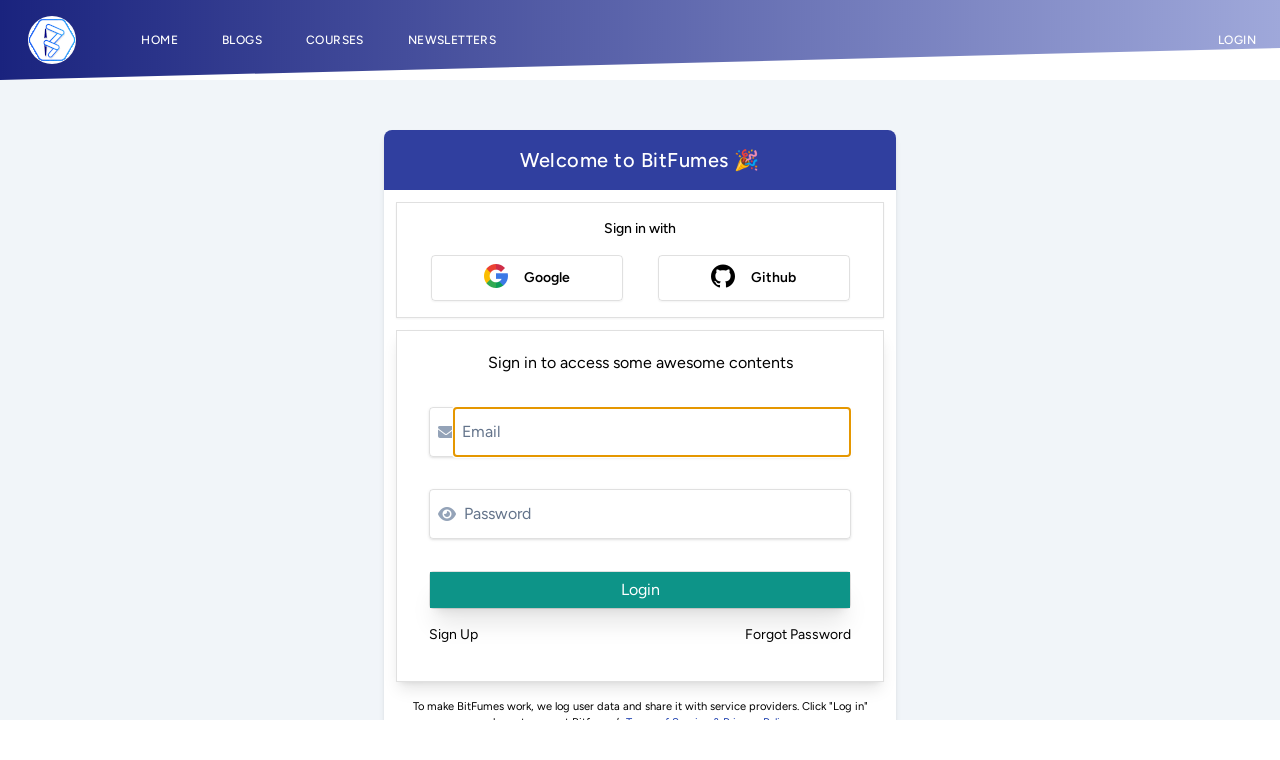

--- FILE ---
content_type: text/html; charset=UTF-8
request_url: https://bitfumes.com/login
body_size: 12555
content:
<!DOCTYPE html>
<html lang="en">

<head>
    <meta charset="utf-8">
    <meta name="viewport" content="width=device-width, initial-scale=1">

    <title inertia>Bitfumes</title>

    <!-- Fonts -->
    <link rel="preconnect" href="https://fonts.bunny.net">
    <link href="https://fonts.bunny.net/css?family=figtree:400,500,600&display=swap" rel="stylesheet" />
    <link rel="stylesheet" href="https://cdnjs.cloudflare.com/ajax/libs/font-awesome/6.4.2/css/all.min.css"
        integrity="sha512-z3gLpd7yknf1YoNbCzqRKc4qyor8gaKU1qmn+CShxbuBusANI9QpRohGBreCFkKxLhei6S9CQXFEbbKuqLg0DA=="
        crossorigin="anonymous" referrerpolicy="no-referrer" />

    <!-- Scripts -->
    <script type="text/javascript">
    const Ziggy = {"url":"https:\/\/bitfumes.com","port":null,"defaults":{},"routes":{"cashier.payment":{"uri":"stripe\/payment\/{id}","methods":["GET","HEAD"],"parameters":["id"]},"cashier.webhook":{"uri":"stripe\/webhook","methods":["POST"]},"pulse":{"uri":"show-pulse","methods":["GET","HEAD"]},"sanctum.csrf-cookie":{"uri":"sanctum\/csrf-cookie","methods":["GET","HEAD"]},"livewire.update":{"uri":"livewire\/update","methods":["POST"]},"livewire.upload-file":{"uri":"livewire\/upload-file","methods":["POST"]},"livewire.preview-file":{"uri":"livewire\/preview-file\/{filename}","methods":["GET","HEAD"],"parameters":["filename"]},"log-viewer.hosts":{"uri":"log-viewer\/api\/hosts","methods":["GET","HEAD"]},"log-viewer.folders":{"uri":"log-viewer\/api\/folders","methods":["GET","HEAD"]},"log-viewer.folders.request-download":{"uri":"log-viewer\/api\/folders\/{folderIdentifier}\/download\/request","methods":["GET","HEAD"],"parameters":["folderIdentifier"]},"log-viewer.folders.clear-cache":{"uri":"log-viewer\/api\/folders\/{folderIdentifier}\/clear-cache","methods":["POST"],"parameters":["folderIdentifier"]},"log-viewer.folders.delete":{"uri":"log-viewer\/api\/folders\/{folderIdentifier}","methods":["DELETE"],"parameters":["folderIdentifier"]},"log-viewer.files":{"uri":"log-viewer\/api\/files","methods":["GET","HEAD"]},"log-viewer.files.request-download":{"uri":"log-viewer\/api\/files\/{fileIdentifier}\/download\/request","methods":["GET","HEAD"],"parameters":["fileIdentifier"]},"log-viewer.files.clear-cache":{"uri":"log-viewer\/api\/files\/{fileIdentifier}\/clear-cache","methods":["POST"],"parameters":["fileIdentifier"]},"log-viewer.files.delete":{"uri":"log-viewer\/api\/files\/{fileIdentifier}","methods":["DELETE"],"parameters":["fileIdentifier"]},"log-viewer.files.clear-cache-all":{"uri":"log-viewer\/api\/clear-cache-all","methods":["POST"]},"log-viewer.files.delete-multiple-files":{"uri":"log-viewer\/api\/delete-multiple-files","methods":["POST"]},"log-viewer.logs":{"uri":"log-viewer\/api\/logs","methods":["GET","HEAD"]},"log-viewer.folders.download":{"uri":"log-viewer\/api\/folders\/{folderIdentifier}\/download","methods":["GET","HEAD"],"parameters":["folderIdentifier"]},"log-viewer.files.download":{"uri":"log-viewer\/api\/files\/{fileIdentifier}\/download","methods":["GET","HEAD"],"parameters":["fileIdentifier"]},"log-viewer.index":{"uri":"log-viewer\/{view?}","methods":["GET","HEAD"],"wheres":{"view":"(.*)"},"parameters":["view"]},"api.coupon.verify":{"uri":"api\/payment\/coupon\/verify","methods":["POST"]},"api.payment.pay":{"uri":"api\/payment\/pay","methods":["POST"]},"api.payment.verify":{"uri":"api\/payment\/verify\/{service}","methods":["POST"],"parameters":["service"]},"api.admin.users.get":{"uri":"api\/users","methods":["GET","HEAD"]},"home":{"uri":"\/","methods":["GET","HEAD"]},"about":{"uri":"about","methods":["GET","HEAD"]},"contact":{"uri":"contact","methods":["GET","HEAD"]},"terms":{"uri":"terms","methods":["GET","HEAD"]},"privacy":{"uri":"privacy","methods":["GET","HEAD"]},"refund":{"uri":"refund","methods":["GET","HEAD"]},"sitemap.xml":{"uri":"sitemaps.xml","methods":["GET","HEAD"]},"newsletter.index":{"uri":"newsletters\/100-javascript-question-and-answers","methods":["GET","HEAD"]},"newsletter.download":{"uri":"newsletters\/download","methods":["GET","HEAD"]},"newsletter.show":{"uri":"newsletters\/{blog}","methods":["GET","HEAD"],"parameters":["blog"],"bindings":{"blog":"slug"}},"users.resend-verification":{"uri":"users\/{user}\/resend-verification","methods":["POST"],"parameters":["user"],"bindings":{"user":"email"}},"blog.show":{"uri":"blog","methods":["GET","HEAD"]},"courses.index":{"uri":"courses","methods":["GET","HEAD"]},"courses.free":{"uri":"courses\/free","methods":["GET","HEAD"]},"courses.premium":{"uri":"courses\/premium","methods":["GET","HEAD"]},"courses.LaravelLivewireAndFilament":{"uri":"courses\/laravel-livewire-and-filament","methods":["GET","HEAD"]},"courses.byCategory":{"uri":"courses\/{category}","methods":["GET","HEAD"],"parameters":["category"],"bindings":{"category":"slug"}},"courses.show":{"uri":"courses\/{category}\/{slug}","methods":["GET","HEAD"],"parameters":["category","slug"],"bindings":{"category":"slug"}},"courses.item":{"uri":"courses\/{category}\/{slug}\/{s_no}","methods":["GET","HEAD"],"parameters":["category","slug","s_no"],"bindings":{"category":"slug"}},"loginCallback":{"uri":"social-login\/{service}\/callback","methods":["GET","HEAD"],"parameters":["service"]},"newsletter.store":{"uri":"newsletter","methods":["POST"]},"profile.edit":{"uri":"profile","methods":["GET","HEAD"]},"profile.update":{"uri":"profile","methods":["POST"]},"profile.destroy":{"uri":"profile","methods":["DELETE"]},"account.update":{"uri":"account\/update","methods":["GET","HEAD"]},"account.password":{"uri":"account\/password","methods":["GET","HEAD"]},"payment.show":{"uri":"account\/payments","methods":["GET","HEAD"]},"payment.invoice":{"uri":"account\/payments\/{payment}\/invoice","methods":["GET","HEAD"],"parameters":["payment"],"bindings":{"payment":"id"}},"payment.invoiceView":{"uri":"account\/payments\/{payment}\/invoice\/view","methods":["POST"],"parameters":["payment"],"bindings":{"payment":"id"}},"my-courses.index":{"uri":"my-courses","methods":["GET","HEAD"]},"my-courses.show":{"uri":"my-courses\/{course}\/chapters","methods":["GET","HEAD"],"parameters":["course"],"bindings":{"course":"slug"}},"my-courses.video":{"uri":"my-courses\/{course}\/{s_no}","methods":["GET","HEAD"],"parameters":["course","s_no"],"bindings":{"course":"slug"}},"item.markAsWatched":{"uri":"item\/watched\/{item}","methods":["POST"],"parameters":["item"],"bindings":{"item":"slug"}},"blogs.create":{"uri":"blogs\/create","methods":["GET","HEAD"]},"blogs.store":{"uri":"blogs","methods":["POST"]},"blogs.edit":{"uri":"blogs\/{blog}\/edit","methods":["GET","HEAD"],"parameters":["blog"],"bindings":{"blog":"slug"}},"blogs.update":{"uri":"blogs\/{blog}","methods":["PUT","PATCH"],"parameters":["blog"],"bindings":{"blog":"slug"}},"blogs.destroy":{"uri":"blogs\/{blog}","methods":["DELETE"],"parameters":["blog"],"bindings":{"blog":"slug"}},"blogs.myBlogs":{"uri":"my-blogs","methods":["GET","HEAD"]},"blogs.index":{"uri":"blogs","methods":["GET","HEAD"]},"blogs.show":{"uri":"blogs\/{category}\/{blog}","methods":["GET","HEAD"],"parameters":["category","blog"],"bindings":{"category":"slug","blog":"slug"}},"register":{"uri":"register","methods":["GET","HEAD"]},"login":{"uri":"login","methods":["GET","HEAD"]},"password.request":{"uri":"forgot-password","methods":["GET","HEAD"]},"password.email":{"uri":"forgot-password","methods":["POST"]},"password.reset":{"uri":"reset-password\/{token}","methods":["GET","HEAD"],"parameters":["token"]},"password.store":{"uri":"reset-password","methods":["POST"]},"verification.verify":{"uri":"verify-email\/{id}\/{hash}","methods":["GET","HEAD"],"parameters":["id","hash"]},"verification.notice":{"uri":"verify-email","methods":["GET","HEAD"]},"verification.send":{"uri":"email\/verification-notification","methods":["POST"]},"password.confirm":{"uri":"confirm-password","methods":["GET","HEAD"]},"password.update":{"uri":"password","methods":["PUT"]},"logout":{"uri":"logout","methods":["POST"]}}};

    !function(t,r){"object"==typeof exports&&"undefined"!=typeof module?module.exports=r():"function"==typeof define&&define.amd?define(r):(t||self).route=r()}(this,function(){function t(t,r){for(var e=0;e<r.length;e++){var n=r[e];n.enumerable=n.enumerable||!1,n.configurable=!0,"value"in n&&(n.writable=!0),Object.defineProperty(t,"symbol"==typeof(o=function(t,r){if("object"!=typeof t||null===t)return t;var e=t[Symbol.toPrimitive];if(void 0!==e){var n=e.call(t,"string");if("object"!=typeof n)return n;throw new TypeError("@@toPrimitive must return a primitive value.")}return String(t)}(n.key))?o:String(o),n)}var o}function r(r,e,n){return e&&t(r.prototype,e),n&&t(r,n),Object.defineProperty(r,"prototype",{writable:!1}),r}function e(){return e=Object.assign?Object.assign.bind():function(t){for(var r=1;r<arguments.length;r++){var e=arguments[r];for(var n in e)Object.prototype.hasOwnProperty.call(e,n)&&(t[n]=e[n])}return t},e.apply(this,arguments)}function n(t){return n=Object.setPrototypeOf?Object.getPrototypeOf.bind():function(t){return t.__proto__||Object.getPrototypeOf(t)},n(t)}function o(t,r){return o=Object.setPrototypeOf?Object.setPrototypeOf.bind():function(t,r){return t.__proto__=r,t},o(t,r)}function i(t,r,e){return i=function(){if("undefined"==typeof Reflect||!Reflect.construct)return!1;if(Reflect.construct.sham)return!1;if("function"==typeof Proxy)return!0;try{return Boolean.prototype.valueOf.call(Reflect.construct(Boolean,[],function(){})),!0}catch(t){return!1}}()?Reflect.construct.bind():function(t,r,e){var n=[null];n.push.apply(n,r);var i=new(Function.bind.apply(t,n));return e&&o(i,e.prototype),i},i.apply(null,arguments)}function u(t){var r="function"==typeof Map?new Map:void 0;return u=function(t){if(null===t||-1===Function.toString.call(t).indexOf("[native code]"))return t;if("function"!=typeof t)throw new TypeError("Super expression must either be null or a function");if(void 0!==r){if(r.has(t))return r.get(t);r.set(t,e)}function e(){return i(t,arguments,n(this).constructor)}return e.prototype=Object.create(t.prototype,{constructor:{value:e,enumerable:!1,writable:!0,configurable:!0}}),o(e,t)},u(t)}var f=String.prototype.replace,a=/%20/g,c="RFC3986",l={default:c,formatters:{RFC1738:function(t){return f.call(t,a,"+")},RFC3986:function(t){return String(t)}},RFC1738:"RFC1738",RFC3986:c},s=Object.prototype.hasOwnProperty,v=Array.isArray,p=function(){for(var t=[],r=0;r<256;++r)t.push("%"+((r<16?"0":"")+r.toString(16)).toUpperCase());return t}(),y=function(t,r){for(var e=r&&r.plainObjects?Object.create(null):{},n=0;n<t.length;++n)void 0!==t[n]&&(e[n]=t[n]);return e},d={arrayToObject:y,assign:function(t,r){return Object.keys(r).reduce(function(t,e){return t[e]=r[e],t},t)},combine:function(t,r){return[].concat(t,r)},compact:function(t){for(var r=[{obj:{o:t},prop:"o"}],e=[],n=0;n<r.length;++n)for(var o=r[n],i=o.obj[o.prop],u=Object.keys(i),f=0;f<u.length;++f){var a=u[f],c=i[a];"object"==typeof c&&null!==c&&-1===e.indexOf(c)&&(r.push({obj:i,prop:a}),e.push(c))}return function(t){for(;t.length>1;){var r=t.pop(),e=r.obj[r.prop];if(v(e)){for(var n=[],o=0;o<e.length;++o)void 0!==e[o]&&n.push(e[o]);r.obj[r.prop]=n}}}(r),t},decode:function(t,r,e){var n=t.replace(/\+/g," ");if("iso-8859-1"===e)return n.replace(/%[0-9a-f]{2}/gi,unescape);try{return decodeURIComponent(n)}catch(t){return n}},encode:function(t,r,e,n,o){if(0===t.length)return t;var i=t;if("symbol"==typeof t?i=Symbol.prototype.toString.call(t):"string"!=typeof t&&(i=String(t)),"iso-8859-1"===e)return escape(i).replace(/%u[0-9a-f]{4}/gi,function(t){return"%26%23"+parseInt(t.slice(2),16)+"%3B"});for(var u="",f=0;f<i.length;++f){var a=i.charCodeAt(f);45===a||46===a||95===a||126===a||a>=48&&a<=57||a>=65&&a<=90||a>=97&&a<=122||o===l.RFC1738&&(40===a||41===a)?u+=i.charAt(f):a<128?u+=p[a]:a<2048?u+=p[192|a>>6]+p[128|63&a]:a<55296||a>=57344?u+=p[224|a>>12]+p[128|a>>6&63]+p[128|63&a]:(a=65536+((1023&a)<<10|1023&i.charCodeAt(f+=1)),u+=p[240|a>>18]+p[128|a>>12&63]+p[128|a>>6&63]+p[128|63&a])}return u},isBuffer:function(t){return!(!t||"object"!=typeof t||!(t.constructor&&t.constructor.isBuffer&&t.constructor.isBuffer(t)))},isRegExp:function(t){return"[object RegExp]"===Object.prototype.toString.call(t)},maybeMap:function(t,r){if(v(t)){for(var e=[],n=0;n<t.length;n+=1)e.push(r(t[n]));return e}return r(t)},merge:function t(r,e,n){if(!e)return r;if("object"!=typeof e){if(v(r))r.push(e);else{if(!r||"object"!=typeof r)return[r,e];(n&&(n.plainObjects||n.allowPrototypes)||!s.call(Object.prototype,e))&&(r[e]=!0)}return r}if(!r||"object"!=typeof r)return[r].concat(e);var o=r;return v(r)&&!v(e)&&(o=y(r,n)),v(r)&&v(e)?(e.forEach(function(e,o){if(s.call(r,o)){var i=r[o];i&&"object"==typeof i&&e&&"object"==typeof e?r[o]=t(i,e,n):r.push(e)}else r[o]=e}),r):Object.keys(e).reduce(function(r,o){var i=e[o];return r[o]=s.call(r,o)?t(r[o],i,n):i,r},o)}},b=Object.prototype.hasOwnProperty,h={brackets:function(t){return t+"[]"},comma:"comma",indices:function(t,r){return t+"["+r+"]"},repeat:function(t){return t}},g=Array.isArray,m=String.prototype.split,j=Array.prototype.push,w=function(t,r){j.apply(t,g(r)?r:[r])},O=Date.prototype.toISOString,E=l.default,R={addQueryPrefix:!1,allowDots:!1,charset:"utf-8",charsetSentinel:!1,delimiter:"&",encode:!0,encoder:d.encode,encodeValuesOnly:!1,format:E,formatter:l.formatters[E],indices:!1,serializeDate:function(t){return O.call(t)},skipNulls:!1,strictNullHandling:!1},S=function t(r,e,n,o,i,u,f,a,c,l,s,v,p,y){var b,h=r;if("function"==typeof f?h=f(e,h):h instanceof Date?h=l(h):"comma"===n&&g(h)&&(h=d.maybeMap(h,function(t){return t instanceof Date?l(t):t})),null===h){if(o)return u&&!p?u(e,R.encoder,y,"key",s):e;h=""}if("string"==typeof(b=h)||"number"==typeof b||"boolean"==typeof b||"symbol"==typeof b||"bigint"==typeof b||d.isBuffer(h)){if(u){var j=p?e:u(e,R.encoder,y,"key",s);if("comma"===n&&p){for(var O=m.call(String(h),","),E="",S=0;S<O.length;++S)E+=(0===S?"":",")+v(u(O[S],R.encoder,y,"value",s));return[v(j)+"="+E]}return[v(j)+"="+v(u(h,R.encoder,y,"value",s))]}return[v(e)+"="+v(String(h))]}var T,k=[];if(void 0===h)return k;if("comma"===n&&g(h))T=[{value:h.length>0?h.join(",")||null:void 0}];else if(g(f))T=f;else{var x=Object.keys(h);T=a?x.sort(a):x}for(var N=0;N<T.length;++N){var C=T[N],A="object"==typeof C&&void 0!==C.value?C.value:h[C];if(!i||null!==A){var D=g(h)?"function"==typeof n?n(e,C):e:e+(c?"."+C:"["+C+"]");w(k,t(A,D,n,o,i,u,f,a,c,l,s,v,p,y))}}return k},T=Object.prototype.hasOwnProperty,k=Array.isArray,x={allowDots:!1,allowPrototypes:!1,arrayLimit:20,charset:"utf-8",charsetSentinel:!1,comma:!1,decoder:d.decode,delimiter:"&",depth:5,ignoreQueryPrefix:!1,interpretNumericEntities:!1,parameterLimit:1e3,parseArrays:!0,plainObjects:!1,strictNullHandling:!1},N=function(t){return t.replace(/&#(\d+);/g,function(t,r){return String.fromCharCode(parseInt(r,10))})},C=function(t,r){return t&&"string"==typeof t&&r.comma&&t.indexOf(",")>-1?t.split(","):t},A=function(t,r,e,n){if(t){var o=e.allowDots?t.replace(/\.([^.[]+)/g,"[$1]"):t,i=/(\[[^[\]]*])/g,u=e.depth>0&&/(\[[^[\]]*])/.exec(o),f=u?o.slice(0,u.index):o,a=[];if(f){if(!e.plainObjects&&T.call(Object.prototype,f)&&!e.allowPrototypes)return;a.push(f)}for(var c=0;e.depth>0&&null!==(u=i.exec(o))&&c<e.depth;){if(c+=1,!e.plainObjects&&T.call(Object.prototype,u[1].slice(1,-1))&&!e.allowPrototypes)return;a.push(u[1])}return u&&a.push("["+o.slice(u.index)+"]"),function(t,r,e,n){for(var o=n?r:C(r,e),i=t.length-1;i>=0;--i){var u,f=t[i];if("[]"===f&&e.parseArrays)u=[].concat(o);else{u=e.plainObjects?Object.create(null):{};var a="["===f.charAt(0)&&"]"===f.charAt(f.length-1)?f.slice(1,-1):f,c=parseInt(a,10);e.parseArrays||""!==a?!isNaN(c)&&f!==a&&String(c)===a&&c>=0&&e.parseArrays&&c<=e.arrayLimit?(u=[])[c]=o:"__proto__"!==a&&(u[a]=o):u={0:o}}o=u}return o}(a,r,e,n)}},D=function(t,r){var e=function(t){if(!t)return x;if(null!=t.decoder&&"function"!=typeof t.decoder)throw new TypeError("Decoder has to be a function.");if(void 0!==t.charset&&"utf-8"!==t.charset&&"iso-8859-1"!==t.charset)throw new TypeError("The charset option must be either utf-8, iso-8859-1, or undefined");return{allowDots:void 0===t.allowDots?x.allowDots:!!t.allowDots,allowPrototypes:"boolean"==typeof t.allowPrototypes?t.allowPrototypes:x.allowPrototypes,arrayLimit:"number"==typeof t.arrayLimit?t.arrayLimit:x.arrayLimit,charset:void 0===t.charset?x.charset:t.charset,charsetSentinel:"boolean"==typeof t.charsetSentinel?t.charsetSentinel:x.charsetSentinel,comma:"boolean"==typeof t.comma?t.comma:x.comma,decoder:"function"==typeof t.decoder?t.decoder:x.decoder,delimiter:"string"==typeof t.delimiter||d.isRegExp(t.delimiter)?t.delimiter:x.delimiter,depth:"number"==typeof t.depth||!1===t.depth?+t.depth:x.depth,ignoreQueryPrefix:!0===t.ignoreQueryPrefix,interpretNumericEntities:"boolean"==typeof t.interpretNumericEntities?t.interpretNumericEntities:x.interpretNumericEntities,parameterLimit:"number"==typeof t.parameterLimit?t.parameterLimit:x.parameterLimit,parseArrays:!1!==t.parseArrays,plainObjects:"boolean"==typeof t.plainObjects?t.plainObjects:x.plainObjects,strictNullHandling:"boolean"==typeof t.strictNullHandling?t.strictNullHandling:x.strictNullHandling}}(r);if(""===t||null==t)return e.plainObjects?Object.create(null):{};for(var n="string"==typeof t?function(t,r){var e,n={},o=(r.ignoreQueryPrefix?t.replace(/^\?/,""):t).split(r.delimiter,Infinity===r.parameterLimit?void 0:r.parameterLimit),i=-1,u=r.charset;if(r.charsetSentinel)for(e=0;e<o.length;++e)0===o[e].indexOf("utf8=")&&("utf8=%E2%9C%93"===o[e]?u="utf-8":"utf8=%26%2310003%3B"===o[e]&&(u="iso-8859-1"),i=e,e=o.length);for(e=0;e<o.length;++e)if(e!==i){var f,a,c=o[e],l=c.indexOf("]="),s=-1===l?c.indexOf("="):l+1;-1===s?(f=r.decoder(c,x.decoder,u,"key"),a=r.strictNullHandling?null:""):(f=r.decoder(c.slice(0,s),x.decoder,u,"key"),a=d.maybeMap(C(c.slice(s+1),r),function(t){return r.decoder(t,x.decoder,u,"value")})),a&&r.interpretNumericEntities&&"iso-8859-1"===u&&(a=N(a)),c.indexOf("[]=")>-1&&(a=k(a)?[a]:a),n[f]=T.call(n,f)?d.combine(n[f],a):a}return n}(t,e):t,o=e.plainObjects?Object.create(null):{},i=Object.keys(n),u=0;u<i.length;++u){var f=i[u],a=A(f,n[f],e,"string"==typeof t);o=d.merge(o,a,e)}return d.compact(o)},$=/*#__PURE__*/function(){function t(t,r,e){var n,o;this.name=t,this.definition=r,this.bindings=null!=(n=r.bindings)?n:{},this.wheres=null!=(o=r.wheres)?o:{},this.config=e}var e=t.prototype;return e.matchesUrl=function(t){var r=this;if(!this.definition.methods.includes("GET"))return!1;var e=this.template.replace(/(\/?){([^}?]*)(\??)}/g,function(t,e,n,o){var i,u="(?<"+n+">"+((null==(i=r.wheres[n])?void 0:i.replace(/(^\^)|(\$$)/g,""))||"[^/?]+")+")";return o?"("+e+u+")?":""+e+u}).replace(/^\w+:\/\//,""),n=t.replace(/^\w+:\/\//,"").split("?"),o=n[0],i=n[1],u=new RegExp("^"+e+"/?$").exec(decodeURI(o));if(u){for(var f in u.groups)u.groups[f]="string"==typeof u.groups[f]?decodeURIComponent(u.groups[f]):u.groups[f];return{params:u.groups,query:D(i)}}return!1},e.compile=function(t){var r=this;return this.parameterSegments.length?this.template.replace(/{([^}?]+)(\??)}/g,function(e,n,o){var i,u;if(!o&&[null,void 0].includes(t[n]))throw new Error("Ziggy error: '"+n+"' parameter is required for route '"+r.name+"'.");if(r.wheres[n]&&!new RegExp("^"+(o?"("+r.wheres[n]+")?":r.wheres[n])+"$").test(null!=(u=t[n])?u:""))throw new Error("Ziggy error: '"+n+"' parameter does not match required format '"+r.wheres[n]+"' for route '"+r.name+"'.");return encodeURI(null!=(i=t[n])?i:"").replace(/%7C/g,"|").replace(/%25/g,"%").replace(/\$/g,"%24")}).replace(this.origin+"//",this.origin+"/").replace(/\/+$/,""):this.template},r(t,[{key:"template",get:function(){var t=(this.origin+"/"+this.definition.uri).replace(/\/+$/,"");return""===t?"/":t}},{key:"origin",get:function(){return this.config.absolute?this.definition.domain?""+this.config.url.match(/^\w+:\/\//)[0]+this.definition.domain+(this.config.port?":"+this.config.port:""):this.config.url:""}},{key:"parameterSegments",get:function(){var t,r;return null!=(t=null==(r=this.template.match(/{[^}?]+\??}/g))?void 0:r.map(function(t){return{name:t.replace(/{|\??}/g,""),required:!/\?}$/.test(t)}}))?t:[]}}]),t}(),F=/*#__PURE__*/function(t){var n,i;function u(r,n,o,i){var u;if(void 0===o&&(o=!0),(u=t.call(this)||this).t=null!=i?i:"undefined"!=typeof Ziggy?Ziggy:null==globalThis?void 0:globalThis.Ziggy,u.t=e({},u.t,{absolute:o}),r){if(!u.t.routes[r])throw new Error("Ziggy error: route '"+r+"' is not in the route list.");u.i=new $(r,u.t.routes[r],u.t),u.u=u.l(n)}return u}i=t,(n=u).prototype=Object.create(i.prototype),n.prototype.constructor=n,o(n,i);var f=u.prototype;return f.toString=function(){var t=this,r=Object.keys(this.u).filter(function(r){return!t.i.parameterSegments.some(function(t){return t.name===r})}).filter(function(t){return"_query"!==t}).reduce(function(r,n){var o;return e({},r,((o={})[n]=t.u[n],o))},{});return this.i.compile(this.u)+function(t,r){var e,n=t,o=function(t){if(!t)return R;if(null!=t.encoder&&"function"!=typeof t.encoder)throw new TypeError("Encoder has to be a function.");var r=t.charset||R.charset;if(void 0!==t.charset&&"utf-8"!==t.charset&&"iso-8859-1"!==t.charset)throw new TypeError("The charset option must be either utf-8, iso-8859-1, or undefined");var e=l.default;if(void 0!==t.format){if(!b.call(l.formatters,t.format))throw new TypeError("Unknown format option provided.");e=t.format}var n=l.formatters[e],o=R.filter;return("function"==typeof t.filter||g(t.filter))&&(o=t.filter),{addQueryPrefix:"boolean"==typeof t.addQueryPrefix?t.addQueryPrefix:R.addQueryPrefix,allowDots:void 0===t.allowDots?R.allowDots:!!t.allowDots,charset:r,charsetSentinel:"boolean"==typeof t.charsetSentinel?t.charsetSentinel:R.charsetSentinel,delimiter:void 0===t.delimiter?R.delimiter:t.delimiter,encode:"boolean"==typeof t.encode?t.encode:R.encode,encoder:"function"==typeof t.encoder?t.encoder:R.encoder,encodeValuesOnly:"boolean"==typeof t.encodeValuesOnly?t.encodeValuesOnly:R.encodeValuesOnly,filter:o,format:e,formatter:n,serializeDate:"function"==typeof t.serializeDate?t.serializeDate:R.serializeDate,skipNulls:"boolean"==typeof t.skipNulls?t.skipNulls:R.skipNulls,sort:"function"==typeof t.sort?t.sort:null,strictNullHandling:"boolean"==typeof t.strictNullHandling?t.strictNullHandling:R.strictNullHandling}}(r);"function"==typeof o.filter?n=(0,o.filter)("",n):g(o.filter)&&(e=o.filter);var i=[];if("object"!=typeof n||null===n)return"";var u=h[r&&r.arrayFormat in h?r.arrayFormat:r&&"indices"in r?r.indices?"indices":"repeat":"indices"];e||(e=Object.keys(n)),o.sort&&e.sort(o.sort);for(var f=0;f<e.length;++f){var a=e[f];o.skipNulls&&null===n[a]||w(i,S(n[a],a,u,o.strictNullHandling,o.skipNulls,o.encode?o.encoder:null,o.filter,o.sort,o.allowDots,o.serializeDate,o.format,o.formatter,o.encodeValuesOnly,o.charset))}var c=i.join(o.delimiter),s=!0===o.addQueryPrefix?"?":"";return o.charsetSentinel&&(s+="iso-8859-1"===o.charset?"utf8=%26%2310003%3B&":"utf8=%E2%9C%93&"),c.length>0?s+c:""}(e({},r,this.u._query),{addQueryPrefix:!0,arrayFormat:"indices",encodeValuesOnly:!0,skipNulls:!0,encoder:function(t,r){return"boolean"==typeof t?Number(t):r(t)}})},f.v=function(t){var r=this;t?this.t.absolute&&t.startsWith("/")&&(t=this.p().host+t):t=this.h();var n={},o=Object.entries(this.t.routes).find(function(e){return n=new $(e[0],e[1],r.t).matchesUrl(t)})||[void 0,void 0];return e({name:o[0]},n,{route:o[1]})},f.h=function(){var t=this.p(),r=t.pathname,e=t.search;return(this.t.absolute?t.host+r:r.replace(this.t.url.replace(/^\w*:\/\/[^/]+/,""),"").replace(/^\/+/,"/"))+e},f.current=function(t,r){var n=this.v(),o=n.name,i=n.params,u=n.query,f=n.route;if(!t)return o;var a=new RegExp("^"+t.replace(/\./g,"\\.").replace(/\*/g,".*")+"$").test(o);if([null,void 0].includes(r)||!a)return a;var c=new $(o,f,this.t);r=this.l(r,c);var l=e({},i,u);return!(!Object.values(r).every(function(t){return!t})||Object.values(l).some(function(t){return void 0!==t}))||function t(r,e){return Object.entries(r).every(function(r){var n=r[0],o=r[1];return Array.isArray(o)&&Array.isArray(e[n])?o.every(function(t){return e[n].includes(t)}):"object"==typeof o&&"object"==typeof e[n]&&null!==o&&null!==e[n]?t(o,e[n]):e[n]==o})}(r,l)},f.p=function(){var t,r,e,n,o,i,u="undefined"!=typeof window?window.location:{},f=u.host,a=u.pathname,c=u.search;return{host:null!=(t=null==(r=this.t.location)?void 0:r.host)?t:void 0===f?"":f,pathname:null!=(e=null==(n=this.t.location)?void 0:n.pathname)?e:void 0===a?"":a,search:null!=(o=null==(i=this.t.location)?void 0:i.search)?o:void 0===c?"":c}},f.has=function(t){return Object.keys(this.t.routes).includes(t)},f.l=function(t,r){var n=this;void 0===t&&(t={}),void 0===r&&(r=this.i),null!=t||(t={}),t=["string","number"].includes(typeof t)?[t]:t;var o=r.parameterSegments.filter(function(t){return!n.t.defaults[t.name]});if(Array.isArray(t))t=t.reduce(function(t,r,n){var i,u;return e({},t,o[n]?((i={})[o[n].name]=r,i):"object"==typeof r?r:((u={})[r]="",u))},{});else if(1===o.length&&!t[o[0].name]&&(t.hasOwnProperty(Object.values(r.bindings)[0])||t.hasOwnProperty("id"))){var i;(i={})[o[0].name]=t,t=i}return e({},this.g(r),this.m(t,r))},f.g=function(t){var r=this;return t.parameterSegments.filter(function(t){return r.t.defaults[t.name]}).reduce(function(t,n,o){var i,u=n.name;return e({},t,((i={})[u]=r.t.defaults[u],i))},{})},f.m=function(t,r){var n=r.bindings,o=r.parameterSegments;return Object.entries(t).reduce(function(t,r){var i,u,f=r[0],a=r[1];if(!a||"object"!=typeof a||Array.isArray(a)||!o.some(function(t){return t.name===f}))return e({},t,((u={})[f]=a,u));if(!a.hasOwnProperty(n[f])){if(!a.hasOwnProperty("id"))throw new Error("Ziggy error: object passed as '"+f+"' parameter is missing route model binding key '"+n[f]+"'.");n[f]="id"}return e({},t,((i={})[f]=a[n[f]],i))},{})},f.valueOf=function(){return this.toString()},f.check=function(t){return this.has(t)},r(u,[{key:"params",get:function(){var t=this.v();return e({},t.params,t.query)}}]),u}(/*#__PURE__*/u(String));return function(t,r,e,n){var o=new F(t,r,e,n);return t?o.toString():o}});

</script>    <link rel="preload" as="style" href="https://bitfumes.com/build/assets/app-ea2deffa.css" /><link rel="modulepreload" href="https://bitfumes.com/build/assets/app-4968d48d.js" /><link rel="modulepreload" href="https://bitfumes.com/build/assets/Login-d1a84e3c.js" /><link rel="modulepreload" href="https://bitfumes.com/build/assets/ErrorField-530f3b6e.js" /><link rel="modulepreload" href="https://bitfumes.com/build/assets/AppHead-991cbdf4.js" /><link rel="modulepreload" href="https://bitfumes.com/build/assets/GuestLayout-a90160cb.js" /><link rel="modulepreload" href="https://bitfumes.com/build/assets/_plugin-vue_export-helper-c27b6911.js" /><link rel="stylesheet" href="https://bitfumes.com/build/assets/app-ea2deffa.css" data-navigate-track="reload" /><script type="module" src="https://bitfumes.com/build/assets/app-4968d48d.js" data-navigate-track="reload"></script><script type="module" src="https://bitfumes.com/build/assets/Login-d1a84e3c.js" data-navigate-track="reload"></script>        <script src="https://player.vimeo.com/api/player.js"></script>
    <meta property="fb:app_id" content="506051293118557" inertia>
<link rel="manifest" href="/manifest.json" inertia>
<meta name="theme-color" content="#1C2680" inertia>
<link rel="apple-touch-icon" href="/icons/icon-144x144.png" inertia>
<meta name="mobile-web-app-capable" content="yes" inertia>
<meta name="apple-mobile-web-app-title" content="Login" inertia>
<meta name="description" content="Learn Laravel, Docker, Javascript and Rust with Fun and Practical way" inertia>
<meta property="og:locale" content="en_US" inertia>
<meta property="og:site_name" content="https://bitfumes.com" inertia>
<meta property="og:image:height" content="304" inertia>
<meta property="og:image:width" content="600" inertia>
<meta property="og:type" content="article" inertia>
<meta property="og:description" content="Learn Laravel, Docker, Javascript and Rust with Fun and Practical way" inertia>
<meta property="og:url" content="https://bitfumes.com/" inertia>
<meta property="og:title" content="Login" inertia>
<meta property="og:image" content="https://bitfumes.com/images/bitfumes/logo-xl.jpg" inertia>
<meta property="og:image:alt" content="Login" inertia>
<meta name="twitter:description" content="Learn Laravel, Docker, Javascript and Rust with Fun and Practical way" inertia>
<meta name="twitter:title" content="Login" inertia>
<meta name="twitter:image" content="https://bitfumes.com/images/bitfumes/logo-xl.jpg" inertia>
<meta name="twitter:site" content="sarthaksavvy" inertia>
<link rel="canonical" href="https://bitfumes.com/" data-hid="canonical" inertia>
<title inertia>Login - bitfumes</title></head>

<body class="font-sans antialiased" style="margin:0;padding:0">
    <div id="app" data-page="{&quot;component&quot;:&quot;Auth/Login&quot;,&quot;props&quot;:{&quot;errors&quot;:{},&quot;auth&quot;:{&quot;user&quot;:null},&quot;isAuthenticated&quot;:false,&quot;ziggy&quot;:{&quot;url&quot;:&quot;https://bitfumes.com&quot;,&quot;port&quot;:null,&quot;defaults&quot;:[],&quot;routes&quot;:{&quot;cashier.payment&quot;:{&quot;uri&quot;:&quot;stripe/payment/{id}&quot;,&quot;methods&quot;:[&quot;GET&quot;,&quot;HEAD&quot;],&quot;parameters&quot;:[&quot;id&quot;]},&quot;cashier.webhook&quot;:{&quot;uri&quot;:&quot;stripe/webhook&quot;,&quot;methods&quot;:[&quot;POST&quot;]},&quot;pulse&quot;:{&quot;uri&quot;:&quot;show-pulse&quot;,&quot;methods&quot;:[&quot;GET&quot;,&quot;HEAD&quot;]},&quot;sanctum.csrf-cookie&quot;:{&quot;uri&quot;:&quot;sanctum/csrf-cookie&quot;,&quot;methods&quot;:[&quot;GET&quot;,&quot;HEAD&quot;]},&quot;livewire.update&quot;:{&quot;uri&quot;:&quot;livewire/update&quot;,&quot;methods&quot;:[&quot;POST&quot;]},&quot;livewire.upload-file&quot;:{&quot;uri&quot;:&quot;livewire/upload-file&quot;,&quot;methods&quot;:[&quot;POST&quot;]},&quot;livewire.preview-file&quot;:{&quot;uri&quot;:&quot;livewire/preview-file/{filename}&quot;,&quot;methods&quot;:[&quot;GET&quot;,&quot;HEAD&quot;],&quot;parameters&quot;:[&quot;filename&quot;]},&quot;log-viewer.hosts&quot;:{&quot;uri&quot;:&quot;log-viewer/api/hosts&quot;,&quot;methods&quot;:[&quot;GET&quot;,&quot;HEAD&quot;]},&quot;log-viewer.folders&quot;:{&quot;uri&quot;:&quot;log-viewer/api/folders&quot;,&quot;methods&quot;:[&quot;GET&quot;,&quot;HEAD&quot;]},&quot;log-viewer.folders.request-download&quot;:{&quot;uri&quot;:&quot;log-viewer/api/folders/{folderIdentifier}/download/request&quot;,&quot;methods&quot;:[&quot;GET&quot;,&quot;HEAD&quot;],&quot;parameters&quot;:[&quot;folderIdentifier&quot;]},&quot;log-viewer.folders.clear-cache&quot;:{&quot;uri&quot;:&quot;log-viewer/api/folders/{folderIdentifier}/clear-cache&quot;,&quot;methods&quot;:[&quot;POST&quot;],&quot;parameters&quot;:[&quot;folderIdentifier&quot;]},&quot;log-viewer.folders.delete&quot;:{&quot;uri&quot;:&quot;log-viewer/api/folders/{folderIdentifier}&quot;,&quot;methods&quot;:[&quot;DELETE&quot;],&quot;parameters&quot;:[&quot;folderIdentifier&quot;]},&quot;log-viewer.files&quot;:{&quot;uri&quot;:&quot;log-viewer/api/files&quot;,&quot;methods&quot;:[&quot;GET&quot;,&quot;HEAD&quot;]},&quot;log-viewer.files.request-download&quot;:{&quot;uri&quot;:&quot;log-viewer/api/files/{fileIdentifier}/download/request&quot;,&quot;methods&quot;:[&quot;GET&quot;,&quot;HEAD&quot;],&quot;parameters&quot;:[&quot;fileIdentifier&quot;]},&quot;log-viewer.files.clear-cache&quot;:{&quot;uri&quot;:&quot;log-viewer/api/files/{fileIdentifier}/clear-cache&quot;,&quot;methods&quot;:[&quot;POST&quot;],&quot;parameters&quot;:[&quot;fileIdentifier&quot;]},&quot;log-viewer.files.delete&quot;:{&quot;uri&quot;:&quot;log-viewer/api/files/{fileIdentifier}&quot;,&quot;methods&quot;:[&quot;DELETE&quot;],&quot;parameters&quot;:[&quot;fileIdentifier&quot;]},&quot;log-viewer.files.clear-cache-all&quot;:{&quot;uri&quot;:&quot;log-viewer/api/clear-cache-all&quot;,&quot;methods&quot;:[&quot;POST&quot;]},&quot;log-viewer.files.delete-multiple-files&quot;:{&quot;uri&quot;:&quot;log-viewer/api/delete-multiple-files&quot;,&quot;methods&quot;:[&quot;POST&quot;]},&quot;log-viewer.logs&quot;:{&quot;uri&quot;:&quot;log-viewer/api/logs&quot;,&quot;methods&quot;:[&quot;GET&quot;,&quot;HEAD&quot;]},&quot;log-viewer.folders.download&quot;:{&quot;uri&quot;:&quot;log-viewer/api/folders/{folderIdentifier}/download&quot;,&quot;methods&quot;:[&quot;GET&quot;,&quot;HEAD&quot;],&quot;parameters&quot;:[&quot;folderIdentifier&quot;]},&quot;log-viewer.files.download&quot;:{&quot;uri&quot;:&quot;log-viewer/api/files/{fileIdentifier}/download&quot;,&quot;methods&quot;:[&quot;GET&quot;,&quot;HEAD&quot;],&quot;parameters&quot;:[&quot;fileIdentifier&quot;]},&quot;log-viewer.index&quot;:{&quot;uri&quot;:&quot;log-viewer/{view?}&quot;,&quot;methods&quot;:[&quot;GET&quot;,&quot;HEAD&quot;],&quot;wheres&quot;:{&quot;view&quot;:&quot;(.*)&quot;},&quot;parameters&quot;:[&quot;view&quot;]},&quot;api.coupon.verify&quot;:{&quot;uri&quot;:&quot;api/payment/coupon/verify&quot;,&quot;methods&quot;:[&quot;POST&quot;]},&quot;api.payment.pay&quot;:{&quot;uri&quot;:&quot;api/payment/pay&quot;,&quot;methods&quot;:[&quot;POST&quot;]},&quot;api.payment.verify&quot;:{&quot;uri&quot;:&quot;api/payment/verify/{service}&quot;,&quot;methods&quot;:[&quot;POST&quot;],&quot;parameters&quot;:[&quot;service&quot;]},&quot;api.admin.users.get&quot;:{&quot;uri&quot;:&quot;api/users&quot;,&quot;methods&quot;:[&quot;GET&quot;,&quot;HEAD&quot;]},&quot;home&quot;:{&quot;uri&quot;:&quot;/&quot;,&quot;methods&quot;:[&quot;GET&quot;,&quot;HEAD&quot;]},&quot;about&quot;:{&quot;uri&quot;:&quot;about&quot;,&quot;methods&quot;:[&quot;GET&quot;,&quot;HEAD&quot;]},&quot;contact&quot;:{&quot;uri&quot;:&quot;contact&quot;,&quot;methods&quot;:[&quot;GET&quot;,&quot;HEAD&quot;]},&quot;terms&quot;:{&quot;uri&quot;:&quot;terms&quot;,&quot;methods&quot;:[&quot;GET&quot;,&quot;HEAD&quot;]},&quot;privacy&quot;:{&quot;uri&quot;:&quot;privacy&quot;,&quot;methods&quot;:[&quot;GET&quot;,&quot;HEAD&quot;]},&quot;refund&quot;:{&quot;uri&quot;:&quot;refund&quot;,&quot;methods&quot;:[&quot;GET&quot;,&quot;HEAD&quot;]},&quot;sitemap.xml&quot;:{&quot;uri&quot;:&quot;sitemaps.xml&quot;,&quot;methods&quot;:[&quot;GET&quot;,&quot;HEAD&quot;]},&quot;newsletter.index&quot;:{&quot;uri&quot;:&quot;newsletters/100-javascript-question-and-answers&quot;,&quot;methods&quot;:[&quot;GET&quot;,&quot;HEAD&quot;]},&quot;newsletter.download&quot;:{&quot;uri&quot;:&quot;newsletters/download&quot;,&quot;methods&quot;:[&quot;GET&quot;,&quot;HEAD&quot;]},&quot;newsletter.show&quot;:{&quot;uri&quot;:&quot;newsletters/{blog}&quot;,&quot;methods&quot;:[&quot;GET&quot;,&quot;HEAD&quot;],&quot;parameters&quot;:[&quot;blog&quot;],&quot;bindings&quot;:{&quot;blog&quot;:&quot;slug&quot;}},&quot;users.resend-verification&quot;:{&quot;uri&quot;:&quot;users/{user}/resend-verification&quot;,&quot;methods&quot;:[&quot;POST&quot;],&quot;parameters&quot;:[&quot;user&quot;],&quot;bindings&quot;:{&quot;user&quot;:&quot;email&quot;}},&quot;blog.show&quot;:{&quot;uri&quot;:&quot;blog&quot;,&quot;methods&quot;:[&quot;GET&quot;,&quot;HEAD&quot;]},&quot;courses.index&quot;:{&quot;uri&quot;:&quot;courses&quot;,&quot;methods&quot;:[&quot;GET&quot;,&quot;HEAD&quot;]},&quot;courses.free&quot;:{&quot;uri&quot;:&quot;courses/free&quot;,&quot;methods&quot;:[&quot;GET&quot;,&quot;HEAD&quot;]},&quot;courses.premium&quot;:{&quot;uri&quot;:&quot;courses/premium&quot;,&quot;methods&quot;:[&quot;GET&quot;,&quot;HEAD&quot;]},&quot;courses.LaravelLivewireAndFilament&quot;:{&quot;uri&quot;:&quot;courses/laravel-livewire-and-filament&quot;,&quot;methods&quot;:[&quot;GET&quot;,&quot;HEAD&quot;]},&quot;courses.byCategory&quot;:{&quot;uri&quot;:&quot;courses/{category}&quot;,&quot;methods&quot;:[&quot;GET&quot;,&quot;HEAD&quot;],&quot;parameters&quot;:[&quot;category&quot;],&quot;bindings&quot;:{&quot;category&quot;:&quot;slug&quot;}},&quot;courses.show&quot;:{&quot;uri&quot;:&quot;courses/{category}/{slug}&quot;,&quot;methods&quot;:[&quot;GET&quot;,&quot;HEAD&quot;],&quot;parameters&quot;:[&quot;category&quot;,&quot;slug&quot;],&quot;bindings&quot;:{&quot;category&quot;:&quot;slug&quot;}},&quot;courses.item&quot;:{&quot;uri&quot;:&quot;courses/{category}/{slug}/{s_no}&quot;,&quot;methods&quot;:[&quot;GET&quot;,&quot;HEAD&quot;],&quot;parameters&quot;:[&quot;category&quot;,&quot;slug&quot;,&quot;s_no&quot;],&quot;bindings&quot;:{&quot;category&quot;:&quot;slug&quot;}},&quot;loginCallback&quot;:{&quot;uri&quot;:&quot;social-login/{service}/callback&quot;,&quot;methods&quot;:[&quot;GET&quot;,&quot;HEAD&quot;],&quot;parameters&quot;:[&quot;service&quot;]},&quot;newsletter.store&quot;:{&quot;uri&quot;:&quot;newsletter&quot;,&quot;methods&quot;:[&quot;POST&quot;]},&quot;profile.edit&quot;:{&quot;uri&quot;:&quot;profile&quot;,&quot;methods&quot;:[&quot;GET&quot;,&quot;HEAD&quot;]},&quot;profile.update&quot;:{&quot;uri&quot;:&quot;profile&quot;,&quot;methods&quot;:[&quot;POST&quot;]},&quot;profile.destroy&quot;:{&quot;uri&quot;:&quot;profile&quot;,&quot;methods&quot;:[&quot;DELETE&quot;]},&quot;account.update&quot;:{&quot;uri&quot;:&quot;account/update&quot;,&quot;methods&quot;:[&quot;GET&quot;,&quot;HEAD&quot;]},&quot;account.password&quot;:{&quot;uri&quot;:&quot;account/password&quot;,&quot;methods&quot;:[&quot;GET&quot;,&quot;HEAD&quot;]},&quot;payment.show&quot;:{&quot;uri&quot;:&quot;account/payments&quot;,&quot;methods&quot;:[&quot;GET&quot;,&quot;HEAD&quot;]},&quot;payment.invoice&quot;:{&quot;uri&quot;:&quot;account/payments/{payment}/invoice&quot;,&quot;methods&quot;:[&quot;GET&quot;,&quot;HEAD&quot;],&quot;parameters&quot;:[&quot;payment&quot;],&quot;bindings&quot;:{&quot;payment&quot;:&quot;id&quot;}},&quot;payment.invoiceView&quot;:{&quot;uri&quot;:&quot;account/payments/{payment}/invoice/view&quot;,&quot;methods&quot;:[&quot;POST&quot;],&quot;parameters&quot;:[&quot;payment&quot;],&quot;bindings&quot;:{&quot;payment&quot;:&quot;id&quot;}},&quot;my-courses.index&quot;:{&quot;uri&quot;:&quot;my-courses&quot;,&quot;methods&quot;:[&quot;GET&quot;,&quot;HEAD&quot;]},&quot;my-courses.show&quot;:{&quot;uri&quot;:&quot;my-courses/{course}/chapters&quot;,&quot;methods&quot;:[&quot;GET&quot;,&quot;HEAD&quot;],&quot;parameters&quot;:[&quot;course&quot;],&quot;bindings&quot;:{&quot;course&quot;:&quot;slug&quot;}},&quot;my-courses.video&quot;:{&quot;uri&quot;:&quot;my-courses/{course}/{s_no}&quot;,&quot;methods&quot;:[&quot;GET&quot;,&quot;HEAD&quot;],&quot;parameters&quot;:[&quot;course&quot;,&quot;s_no&quot;],&quot;bindings&quot;:{&quot;course&quot;:&quot;slug&quot;}},&quot;item.markAsWatched&quot;:{&quot;uri&quot;:&quot;item/watched/{item}&quot;,&quot;methods&quot;:[&quot;POST&quot;],&quot;parameters&quot;:[&quot;item&quot;],&quot;bindings&quot;:{&quot;item&quot;:&quot;slug&quot;}},&quot;blogs.create&quot;:{&quot;uri&quot;:&quot;blogs/create&quot;,&quot;methods&quot;:[&quot;GET&quot;,&quot;HEAD&quot;]},&quot;blogs.store&quot;:{&quot;uri&quot;:&quot;blogs&quot;,&quot;methods&quot;:[&quot;POST&quot;]},&quot;blogs.edit&quot;:{&quot;uri&quot;:&quot;blogs/{blog}/edit&quot;,&quot;methods&quot;:[&quot;GET&quot;,&quot;HEAD&quot;],&quot;parameters&quot;:[&quot;blog&quot;],&quot;bindings&quot;:{&quot;blog&quot;:&quot;slug&quot;}},&quot;blogs.update&quot;:{&quot;uri&quot;:&quot;blogs/{blog}&quot;,&quot;methods&quot;:[&quot;PUT&quot;,&quot;PATCH&quot;],&quot;parameters&quot;:[&quot;blog&quot;],&quot;bindings&quot;:{&quot;blog&quot;:&quot;slug&quot;}},&quot;blogs.destroy&quot;:{&quot;uri&quot;:&quot;blogs/{blog}&quot;,&quot;methods&quot;:[&quot;DELETE&quot;],&quot;parameters&quot;:[&quot;blog&quot;],&quot;bindings&quot;:{&quot;blog&quot;:&quot;slug&quot;}},&quot;blogs.myBlogs&quot;:{&quot;uri&quot;:&quot;my-blogs&quot;,&quot;methods&quot;:[&quot;GET&quot;,&quot;HEAD&quot;]},&quot;blogs.index&quot;:{&quot;uri&quot;:&quot;blogs&quot;,&quot;methods&quot;:[&quot;GET&quot;,&quot;HEAD&quot;]},&quot;blogs.show&quot;:{&quot;uri&quot;:&quot;blogs/{category}/{blog}&quot;,&quot;methods&quot;:[&quot;GET&quot;,&quot;HEAD&quot;],&quot;parameters&quot;:[&quot;category&quot;,&quot;blog&quot;],&quot;bindings&quot;:{&quot;category&quot;:&quot;slug&quot;,&quot;blog&quot;:&quot;slug&quot;}},&quot;register&quot;:{&quot;uri&quot;:&quot;register&quot;,&quot;methods&quot;:[&quot;GET&quot;,&quot;HEAD&quot;]},&quot;login&quot;:{&quot;uri&quot;:&quot;login&quot;,&quot;methods&quot;:[&quot;GET&quot;,&quot;HEAD&quot;]},&quot;password.request&quot;:{&quot;uri&quot;:&quot;forgot-password&quot;,&quot;methods&quot;:[&quot;GET&quot;,&quot;HEAD&quot;]},&quot;password.email&quot;:{&quot;uri&quot;:&quot;forgot-password&quot;,&quot;methods&quot;:[&quot;POST&quot;]},&quot;password.reset&quot;:{&quot;uri&quot;:&quot;reset-password/{token}&quot;,&quot;methods&quot;:[&quot;GET&quot;,&quot;HEAD&quot;],&quot;parameters&quot;:[&quot;token&quot;]},&quot;password.store&quot;:{&quot;uri&quot;:&quot;reset-password&quot;,&quot;methods&quot;:[&quot;POST&quot;]},&quot;verification.verify&quot;:{&quot;uri&quot;:&quot;verify-email/{id}/{hash}&quot;,&quot;methods&quot;:[&quot;GET&quot;,&quot;HEAD&quot;],&quot;parameters&quot;:[&quot;id&quot;,&quot;hash&quot;]},&quot;verification.notice&quot;:{&quot;uri&quot;:&quot;verify-email&quot;,&quot;methods&quot;:[&quot;GET&quot;,&quot;HEAD&quot;]},&quot;verification.send&quot;:{&quot;uri&quot;:&quot;email/verification-notification&quot;,&quot;methods&quot;:[&quot;POST&quot;]},&quot;password.confirm&quot;:{&quot;uri&quot;:&quot;confirm-password&quot;,&quot;methods&quot;:[&quot;GET&quot;,&quot;HEAD&quot;]},&quot;password.update&quot;:{&quot;uri&quot;:&quot;password&quot;,&quot;methods&quot;:[&quot;PUT&quot;]},&quot;logout&quot;:{&quot;uri&quot;:&quot;logout&quot;,&quot;methods&quot;:[&quot;POST&quot;]}},&quot;location&quot;:&quot;https://bitfumes.com/login&quot;},&quot;canResetPassword&quot;:true,&quot;status&quot;:null},&quot;url&quot;:&quot;/login&quot;,&quot;version&quot;:&quot;95d8f9268846ed16d44dc2ca66d4413b&quot;}"><div class="justify-between flex flex-col min-h-screen"><nav class="w-full fixed top-0 z-30 transition-all duration-800 transparent mt-2"><div class="px-2 flex justify-between"><div class="w-6/12 pt-2 justify-start sm:w-1/12"><a href="/"><img src="/images/bitfumes/logo-48.gif" class="rounded-full bg-white ml-5" style="background-image:url(&#39;/images/bitfumes/logo-48.png&#39;);" alt="bitfumes logo" width="48" height="48"></a></div><div class="w-6/12 flex justify-end sm:w-11/12 sm:justify-between"><!--[--><!----><div id="navbar" class="hidden app-navbar z-20 w-9/12 h-auto flex justify-start absolute flex-wrap left-0 shadow-2xl sm:bg-transparent sm:flex-no-wrap sm:mt-0 sm:text-white sm:font-bold sm:uppercase sm:tracking-wide sm:relative sm:w-full sm:justify-between sm:shadow-none sm:block"><div class="flex flex-wrap content-start w-full h-80 overflow-y-scroll sm:overflow-visible sm:flex-row sm:justify-between sm:h-auto"><div class="flex flex-col w-full sm:w-auto sm:flex-row text-center pt-2"><!--[--><a class="flex justify-center" href="/"><div class="px-4 py-3 flex w-full border-gray-200 hover:bg-lighter hover:text-white sm:hover:bg-transparent sm:hover:opacity-25"><span class="fas fa-home w-2/12 text-xl text-center text-gray-700
        sm:text-white sm:hidden"></span><span class="w-10/12 text-xs text-left sm:text-center font-bold sm:ml-3 mt-1 md:mt-0 sm:font-medium">Home</span></div></a><a class="flex justify-center" href="/blogs"><div class="px-4 py-3 flex w-full border-gray-200 hover:bg-lighter hover:text-white sm:hover:bg-transparent sm:hover:opacity-25"><span class="fas fa-blog w-2/12 text-xl text-center text-gray-700
        sm:text-white sm:hidden"></span><span class="w-10/12 text-xs text-left sm:text-center font-bold sm:ml-3 mt-1 md:mt-0 sm:font-medium">Blogs</span></div></a><a class="flex justify-center" href="/courses"><div class="px-4 py-3 flex w-full border-gray-200 hover:bg-lighter hover:text-white sm:hover:bg-transparent sm:hover:opacity-25"><span class="fas fa-home w-2/12 text-xl text-center text-gray-700
        sm:text-white sm:hidden"></span><span class="w-10/12 text-xs text-left sm:text-center font-bold sm:ml-3 mt-1 md:mt-0 sm:font-medium">Courses</span></div></a><a class="flex justify-center" href="/newsletters"><div class="px-4 py-3 flex w-full border-gray-200 hover:bg-lighter hover:text-white sm:hover:bg-transparent sm:hover:opacity-25"><span class="fas fa-video w-2/12 text-xl text-center text-gray-700
        sm:text-white sm:hidden"></span><span class="w-10/12 text-xs text-left sm:text-center font-bold sm:ml-3 mt-1 md:mt-0 sm:font-medium">Newsletters</span></div></a><!--]--></div><div class="flex flex-col w-full sm:w-auto sm:order-2 py-2"><a id="login-button" class="cursor-pointer hover:bg-lighter hover:text-white sm:hover:bg-transparent" href="/login"><div class="px-4 py-3 flex w-full border-gray-200 hover:bg-lighter hover:text-white sm:hover:bg-transparent sm:hover:opacity-25"><span class="fas fa-play w-2/12 text-xl text-center text-gray-700
        sm:text-white sm:hidden"></span><span class="w-10/12 text-xs text-left sm:text-center font-bold sm:ml-3 mt-1 md:mt-0 sm:font-medium">Login</span></div></a></div></div></div><span class="fas fa-list p-3 mr-5 mt-1 h-10 w-10 text-sm text-white rounded-full shadow-2xl bg-light sm:hidden"></span><!--]--></div></div></nav><div><!--[--><!--[--><!--[--><!----><div className="z-10" style="height:80px;background-image:linear-gradient(to right, #1a237e, #9fa8da);clip-path:polygon(0 0, 100% 0, 100% 60%, 0 100%);"></div><!--]--><div><div class="min-h-screen flex flex-col sm:justify-center items-center sm:pt-0 bg-gray-100"><div class="w-full sm:max-w-lg mt-2 bg-white shadow-md overflow-hidden sm:rounded-lg"><!--[--><div class="z-50 h-full overflow-x-scroll"><div class="bg-white"><div class="text-xl text-white text-center font-medium bg-blue-800 p-4 tracking-wide" style="background-color:#303f9f;"> Welcome to BitFumes 🎉 </div><div class="bg-white p-3"><div class="border shadow-sm px-4 pb-4 flex flex-wrap justify-center"><p class="text-sm font-medium my-2 p-2">Sign in with</p><div class="w-full flex justify-around"><button class="flex justify-center shadow-sm text-sm font-semibold w-48 rounded p-2 border hover:shadow-lg"><img class="mr-4" src="/images/social/google.png"><p class="py-1">Google</p></button><button class="flex justify-center shadow-sm text-sm font-semibold w-48 rounded p-2 border hover:shadow-lg"><img class="mr-4" src="/images/social/github.png"><p class="py-1">Github</p></button></div></div><div class="border shadow-lg p-4 py-5 mt-3 flex flex-wrap justify-center"><h1 class="text-center w-full"> Sign in to access some awesome contents </h1><!----><form class="flex flex-wrap"><!----><div class="mx-4 w-full"><label class="mt-8 border rounded shadow w-full flex"><span class="fas fa-envelope text-gray-400 py-4 pl-2"></span><input autofocus name="email" type="email" class="p-2 rounded w-full text-black border-0 focus:ring-0" placeholder="Email" value=""></label><!----><!----></div><div class="mx-4 w-full"><label class="mt-8 border rounded shadow w-full flex"><span class="fas fa-eye text-gray-400 py-4 pl-2"></span><input name="password" type="password" class="p-2 rounded w-full text-black border-none focus:ring-0" placeholder="Password" value=""></label><!----></div><div class="mx-4 mt-8 border rounded w-full"><!----><button class="text-center text-white shadow-xl bg-teal-600 w-full px-2 py-1.5 hover:bg-teal-800" type="submit"><span>Login</span></button></div></form><div class="flex justify-between w-full text-sm px-4 my-4"><a href="/register"> Sign Up </a><a href="/forgot-password"> Forgot Password </a></div></div><div class="text-center text-xxs my-4"> To make BitFumes work, we log user data and share it with service providers. Click &quot;Log in&quot; above to accept Bitfumes’s <a href="/terms"><a class="text-blue-800"> Terms of Service &amp; Privacy Policy. </a></a></div></div></div></div><!--]--></div></div></div><!--]--><!--]--></div><footer class="bg-bitfumes flex flex-wrap justify-center text-white text-center bottom-0 pt-10 z-10 relative"><div class="sm:w-1/2 flex justify-center flex-wrap"><div class="flex flex-wrap justify-center uppercase text-xs font-normal"><!--[--><a href="/about"><a class="px-4 py-3 sm:px-8" title="about">about</a></a><a href="/contact"><a class="px-4 py-3 sm:px-8" title="contact">contact</a></a><a href="/terms"><a class="px-4 py-3 sm:px-8" title="terms">terms</a></a><a href="/privacy"><a class="px-4 py-3 sm:px-8" title="privacy">privacy</a></a><a href="/refund"><a class="px-4 py-3 sm:px-8" title="refund">refund</a></a><!--]--></div><div class="p-4 flex flex-wrap justify-center"><!--[--><a class="flex" href="https://facebook.com/bitfumes" title="facebook" aria-label="`Follow us on ${icon.name}`}"><span class="{`${icon.icon} mx-5 my-3 text-2xl`}"></span></a><a class="flex" href="https://twitter.com/bitfumes" title="twitter" aria-label="`Follow us on ${icon.name}`}"><span class="{`${icon.icon} mx-5 my-3 text-2xl`}"></span></a><a class="flex" href="https://youtube.com/bitfumes" title="youtube" aria-label="`Follow us on ${icon.name}`}"><span class="{`${icon.icon} mx-5 my-3 text-2xl`}"></span></a><a class="flex" href="https://instagram.com/bitfumes" title="instagram" aria-label="`Follow us on ${icon.name}`}"><span class="{`${icon.icon} mx-5 my-3 text-2xl`}"></span></a><a class="flex" href="https://www.linkedin.com/company/bitfumes" title="linkedin" aria-label="`Follow us on ${icon.name}`}"><span class="{`${icon.icon} mx-5 my-3 text-2xl`}"></span></a><!--]--></div></div><div class="bg-lighter flex flex-wrap justify-center p-3 bottom-0 w-full"><p class="text-xxs font-hairline"> © 2026 <strong> Bitfumes Webnologies </strong> Pvt. Ltd. All Rights Super Reserved </p></div></footer></div></div><script defer src="https://static.cloudflareinsights.com/beacon.min.js/vcd15cbe7772f49c399c6a5babf22c1241717689176015" integrity="sha512-ZpsOmlRQV6y907TI0dKBHq9Md29nnaEIPlkf84rnaERnq6zvWvPUqr2ft8M1aS28oN72PdrCzSjY4U6VaAw1EQ==" data-cf-beacon='{"version":"2024.11.0","token":"d0867f48d37b40a08267baf02c10a197","r":1,"server_timing":{"name":{"cfCacheStatus":true,"cfEdge":true,"cfExtPri":true,"cfL4":true,"cfOrigin":true,"cfSpeedBrain":true},"location_startswith":null}}' crossorigin="anonymous"></script>
</body>

</html>


--- FILE ---
content_type: application/javascript; charset=utf-8
request_url: https://bitfumes.com/build/assets/ErrorField-530f3b6e.js
body_size: -176
content:
import{N as s,o as a,c as n,t as o,n as c,i as m}from"./app-4968d48d.js";const d={__name:"ErrorField",props:{name:{type:String,required:!0},errors:{type:Object,required:!0},className:{type:String,default:""}},setup(e){const r=e,t=s(()=>r.errors!==void 0&&r.errors[r.name]);return(u,i)=>t.value?(a(),n("p",{key:0,class:c(`text-red-700 text-sm ${e.className}`)},o(e.errors[e.name]),3)):m("",!0)}};export{d as _};


--- FILE ---
content_type: application/javascript; charset=utf-8
request_url: https://bitfumes.com/build/assets/Login-d1a84e3c.js
body_size: 1576
content:
import{K as V,T as j,r as x,o as i,c as n,a as o,w as u,d as e,e as B,i as b,f as g,v,u as l,q as m,p,F as C,g as _}from"./app-4968d48d.js";import{_ as f}from"./ErrorField-530f3b6e.js";import{A as S}from"./AppHead-991cbdf4.js";import{G as T}from"./GuestLayout-a90160cb.js";import"./_plugin-vue_export-helper-c27b6911.js";const E={class:"z-50 h-full overflow-x-scroll"},F={class:"bg-white"},L=e("div",{class:"text-xl text-white text-center font-medium bg-blue-800 p-4 tracking-wide",style:{"background-color":"#303f9f"}}," Welcome to BitFumes 🎉 ",-1),P={class:"bg-white p-3"},G={class:"border shadow-sm px-4 pb-4 flex flex-wrap justify-center"},N=e("p",{class:"text-sm font-medium my-2 p-2"},"Sign in with",-1),U={class:"w-full flex justify-around"},$=["disabled"],A=e("img",{class:"mr-4",src:"/images/social/google.png"},null,-1),M=e("p",{class:"py-1"},"Google",-1),R=[A,M],q=["disabled"],z=e("img",{class:"mr-4",src:"/images/social/github.png"},null,-1),D=e("p",{class:"py-1"},"Github",-1),H=[z,D],K={class:"border shadow-lg p-4 py-5 mt-3 flex flex-wrap justify-center"},W=e("h1",{class:"text-center w-full"}," Sign in to access some awesome contents ",-1),I={key:0,class:"flex justify-center mt-4 w-full"},J={class:"mx-4 w-full"},O={class:"mt-8 border rounded shadow w-full flex"},Q=e("span",{class:"fas fa-envelope text-gray-400 py-4 pl-2"},null,-1),X={class:"mx-4 w-full"},Y={class:"mt-8 border rounded shadow w-full flex"},Z=e("span",{class:"fas fa-eye text-gray-400 py-4 pl-2"},null,-1),ee={class:"mx-4 mt-8 border rounded w-full"},se={key:0,class:"fas fa-circle-notch fa-spin"},te={key:1},oe=["disabled"],le={key:0,class:"fas fa-circle-notch fa-spin"},ae={key:1},re={class:"flex justify-between w-full text-sm px-4 my-4"},ie={class:"text-center text-xxs my-4"},ne=e("a",{class:"text-blue-800"}," Terms of Service & Privacy Policy. ",-1),_e={__name:"Login",props:{canResetPassword:{type:Boolean}},setup(de){V();const t=j({email:"",password:"",remember:!1}),a=x({}),d=x(!1),y=()=>{t.post(route("login"),{onFinish:r=>t.reset("password"),onError:r=>a.value=r,onSuccess:()=>window.location.reload()})};function h(r){axios.post(`/social-login/${r}`).then(({data:s})=>window.location.href=s).catch(()=>_("error","There is some problem, please report")).finally(()=>d.value=!1)}function k(){d.value=!0,axios.post(`/users/${t.email}/resend-verification`).then(()=>_("success","Verification email sent")).catch(()=>_("error","There is some problem, please report")).finally(()=>d.value=!1)}return(r,s)=>(i(),n(C,null,[o(S,{title:"Login"}),o(T,null,{default:u(()=>{var w;return[e("div",E,[e("div",F,[L,e("div",P,[e("div",G,[N,e("div",U,[e("button",{class:"flex justify-center shadow-sm text-sm font-semibold w-48 rounded p-2 border hover:shadow-lg",onClick:s[0]||(s[0]=()=>h("google")),disabled:d.value},R,8,$),e("button",{class:"flex justify-center shadow-sm text-sm font-semibold w-48 rounded p-2 border hover:shadow-lg",onClick:s[1]||(s[1]=()=>h("github")),disabled:d.value},H,8,q)])]),e("div",K,[W,o(f,{name:"error",errors:a.value},null,8,["errors"]),e("form",{onSubmit:B(y,["prevent"]),class:"flex flex-wrap"},[(w=a.value)!=null&&w.verify?(i(),n("div",I,[e("a",{class:"py-2 px-3 bg-gradient-to-r from-red-700 to-pink-600 text-white text-sm rounded cursor-pointer",onClick:s[2]||(s[2]=(...c)=>r.resend&&r.resend(...c))}," Verify Email ")])):b("",!0),e("div",J,[e("label",O,[Q,g(e("input",{autofocus:"",name:"email",type:"email",class:"p-2 rounded w-full text-black border-0 focus:ring-0",placeholder:"Email","onUpdate:modelValue":s[3]||(s[3]=c=>l(t).email=c)},null,512),[[v,l(t).email]])]),o(f,{class:"text-red-700 text-sm",name:"email",errors:a.value},null,8,["errors"]),o(f,{class:"text-red-700 text-sm",name:"email-verification",errors:a.value},null,8,["errors"])]),e("div",X,[e("label",Y,[Z,g(e("input",{name:"password",type:"password",class:"p-2 rounded w-full text-black border-none focus:ring-0",placeholder:"Password","onUpdate:modelValue":s[4]||(s[4]=c=>l(t).password=c)},null,512),[[v,l(t).password]])]),o(f,{class:"text-red-700 text-sm",name:"password",errors:a.value},null,8,["errors"])]),e("div",ee,[a.value["email-verification"]?(i(),n("button",{key:0,class:"btn btn-yellow w-full",type:"button",onClick:k},[d.value?(i(),n("i",se)):(i(),n("span",te,"Re Send Verification Email"))])):b("",!0),e("button",{class:"text-center text-white shadow-xl bg-teal-600 w-full px-2 py-1.5 hover:bg-teal-800",type:"submit",disabled:l(t).processing},[l(t).processing?(i(),n("i",le)):(i(),n("span",ae,"Login"))],8,oe)])],32),e("div",re,[o(l(m),{href:"/register"},{default:u(()=>[p(" Sign Up ")]),_:1}),o(l(m),{href:"/forgot-password"},{default:u(()=>[p(" Forgot Password ")]),_:1})])]),e("div",ie,[p(' To make BitFumes work, we log user data and share it with service providers. Click "Log in" above to accept Bitfumes’s '),o(l(m),{href:"/terms"},{default:u(()=>[ne]),_:1})])])])])]}),_:1})],64))}};export{_e as default};


--- FILE ---
content_type: application/javascript; charset=utf-8
request_url: https://bitfumes.com/build/assets/AppHead-991cbdf4.js
body_size: 660
content:
import{N as _,o as i,c as l,a as u,w as d,d as t,t as h,u as n,i as r,Z as g,F as y}from"./app-4968d48d.js";const f=t("meta",{property:"fb:app_id",content:"506051293118557"},null,-1),w=t("link",{rel:"manifest",href:"/manifest.json"},null,-1),b=t("meta",{name:"theme-color",content:"#1C2680"},null,-1),k=t("link",{rel:"apple-touch-icon",href:"/icons/icon-144x144.png"},null,-1),v=t("meta",{name:"mobile-web-app-capable",content:"yes"},null,-1),S=["content"],x=["content"],N=t("meta",{property:"og:locale",content:"en_US"},null,-1),B=t("meta",{property:"og:site_name",content:"https://bitfumes.com"},null,-1),A=t("meta",{property:"og:image:height",content:"304"},null,-1),C=t("meta",{property:"og:image:width",content:"600"},null,-1),F=t("meta",{property:"og:type",content:"article"},null,-1),V=["content"],j=["content"],D=["content"],H=["content"],L=["content"],T={key:0,name:"twitter:card",content:"summary_large_image"},z=["content"],E=["content"],I=["content"],J=t("meta",{name:"twitter:site",content:"sarthaksavvy"},null,-1),P=["href"],R={key:0,className:"z-10",style:{height:"80px","background-image":"linear-gradient(to right, #1a237e, #9fa8da)","clip-path":"polygon(0 0, 100% 0, 100% 60%, 0 100%)"}},U={__name:"AppHead",props:{noTop:Boolean,title:String,url:String,image:String,description:String},setup(m){const e=m,s=e.image?e.image:"https://bitfumes.com/images/bitfumes/logo-xl.jpg",o=e.description?e.description:"Learn Laravel, Docker, Javascript and Rust with Fun and Practical way",c=_(()=>{var a;return`https://bitfumes.com/${((a=e.url)!=null&&a.startsWith("/")?e.url.slice(1):e.url)??""}`});return(p,a)=>(i(),l(y,null,[u(n(g),null,{default:d(()=>[t("title",null,h(e.title),1),f,w,b,k,v,t("meta",{name:"apple-mobile-web-app-title",content:e.title},null,8,S),t("meta",{name:"description",content:n(o)},null,8,x),N,B,A,C,F,t("meta",{property:"og:description",content:n(o)},null,8,V),t("meta",{property:"og:url",content:c.value},null,8,j),t("meta",{property:"og:title",content:e.title},null,8,D),t("meta",{property:"og:image",content:n(s)},null,8,H),t("meta",{property:"og:image:alt",content:e.title},null,8,L),e.twitterSmallImage?(i(),l("meta",T)):r("",!0),t("meta",{name:"twitter:description",content:n(o)},null,8,z),t("meta",{name:"twitter:title",content:e.title},null,8,E),t("meta",{name:"twitter:image",content:n(s)},null,8,I),J,t("link",{rel:"canonical",href:c.value,"data-hid":"canonical"},null,8,P)]),_:1}),e.noTop?r("",!0):(i(),l("div",R))],64))}},Z=U;export{Z as A};


--- FILE ---
content_type: application/javascript; charset=utf-8
request_url: https://bitfumes.com/build/assets/GuestLayout-a90160cb.js
body_size: -171
content:
import{_ as t}from"./_plugin-vue_export-helper-c27b6911.js";import{o,c as r,d as e,s as c}from"./app-4968d48d.js";const n={},a={class:"min-h-screen flex flex-col sm:justify-center items-center sm:pt-0 bg-gray-100"},l={class:"w-full sm:max-w-lg mt-2 bg-white shadow-md overflow-hidden sm:rounded-lg"};function d(s,m){return o(),r("div",null,[e("div",a,[e("div",l,[c(s.$slots,"default")])])])}const _=t(n,[["render",d]]);export{_ as G};
